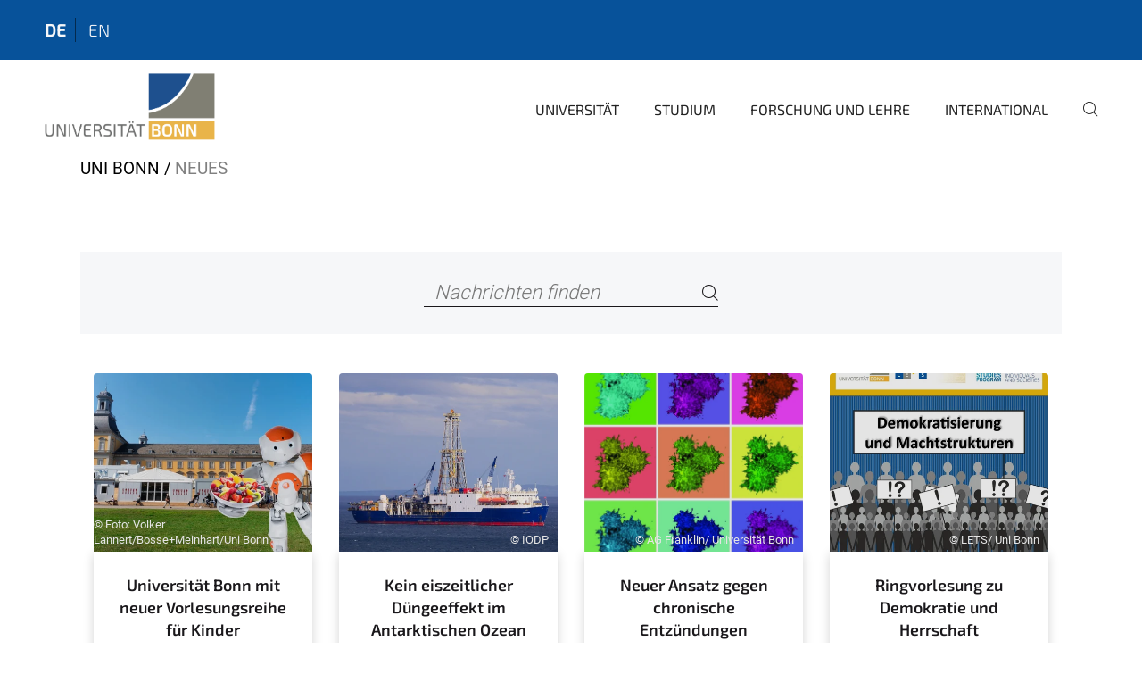

--- FILE ---
content_type: text/html;charset=utf-8
request_url: https://www.uni-bonn.de/de/neues?b_start:int=1463&set_language=de
body_size: 9632
content:
<!DOCTYPE html>
<html xmlns="http://www.w3.org/1999/xhtml" lang="de" xml:lang="de">
<head><meta http-equiv="Content-Type" content="text/html; charset=UTF-8" /><link rel="alternate" hreflang="de" href="https://www.uni-bonn.de/de/neues" /><link rel="alternate" hreflang="en" href="https://www.uni-bonn.de/en/news" /><link data-head-resource="1" rel="stylesheet" href="/++theme++barceloneta/css/barceloneta.min.css" /><link data-head-resource="1" rel="stylesheet" type="text/css" href="/++theme++unibonn.theme/css/style.css?tag=21-01-2026_12-19-03" /><link href="https://www.uni-bonn.de/de/neues/RSS" rel="alternate" title="Neues - b'RSS 1.0'" type="application/rss+xml" /><link href="https://www.uni-bonn.de/de/neues/rss.xml" rel="alternate" title="Neues - b'RSS 2.0'" type="application/rss+xml" /><link href="https://www.uni-bonn.de/de/neues/atom.xml" rel="alternate" title="Neues - b'Atom'" type="application/rss+xml" /><link rel="canonical" href="https://www.uni-bonn.de/de/neues" /><link rel="preload icon" type="image/vnd.microsoft.icon" href="https://www.uni-bonn.de/de/favicon.ico" /><link rel="mask-icon" href="https://www.uni-bonn.de/de/favicon.ico" /><link href="https://www.uni-bonn.de/de/@@search" rel="search" title="Website durchsuchen" /><link data-bundle="easyform" href="https://www.uni-bonn.de/++webresource++b6e63fde-4269-5984-a67a-480840700e9a/++resource++easyform.css" media="all" rel="stylesheet" type="text/css" /><link data-bundle="multilingual" href="https://www.uni-bonn.de/++webresource++f30a16e6-dac4-5f5f-a036-b24364abdfc8/++resource++plone.app.multilingual.stylesheet/multilingual.css" media="all" rel="stylesheet" type="text/css" /><link data-bundle="plone-fullscreen" href="https://www.uni-bonn.de/++webresource++ac83a459-aa2c-5a45-80a9-9d3e95ae0847/++plone++static/plone-fullscreen/fullscreen.css" media="all" rel="stylesheet" type="text/css" /><script async="True" data-bundle="plone-fullscreen" integrity="sha384-yAbXscL0aoE/0AkFhaGNz6d74lDy9Cz7PXfkWNqRnFm0/ewX0uoBBoyPBU5qW7Nr" src="https://www.uni-bonn.de/++webresource++6aa4c841-faf5-51e8-8109-90bd97e7aa07/++plone++static/plone-fullscreen/fullscreen.js"></script><script data-bundle="plone" integrity="sha384-6Wh7fW8sei4bJMY3a6PIfr5jae6gj9dIadjpiDZBJsr9pJ5gW0bsg0IzoolcL3H0" src="https://www.uni-bonn.de/++webresource++cff93eba-89cf-5661-8beb-464cc1d0cbc7/++plone++static/bundle-plone/bundle.min.js"></script><script type="text/javascript">
var _paq = window._paq || [];
/* tracker methods like "setCustomDimension" should be called before "trackPageView" */
_paq.push(['trackPageView']);
_paq.push(['enableLinkTracking']);
(function() {
var u="https://webstat.hrz.uni-bonn.de/";
_paq.push(['setTrackerUrl', u+'matomo.php']);
_paq.push(['setSiteId', '2']);
var d=document, g=d.createElement('script'), s=d.getElementsByTagName('script')[0];
g.type='text/javascript'; g.async=true; g.defer=true; g.src=u+'matomo.js'; s.parentNode.insertBefore(g,s);
})();
</script><script data-head-resource="1" src="/++theme++unibonn.theme/js/libs.js?tag=21-01-2026_12-19-32"></script><script data-head-resource="1" src="/++theme++unibonn.theme/js/script.js?tag=21-01-2026_12-19-32"></script>
  <meta charset="utf-8"><meta charset="utf-8" /><meta name="twitter:card" content="summary" /><meta property="og:site_name" content="Universität Bonn" /><meta property="og:title" content="Neues" /><meta property="og:type" content="website" /><meta property="og:description" content="Pressemitteilungen der Universität Bonn" /><meta property="og:url" content="https://www.uni-bonn.de/de/neues" /><meta property="og:image" content="https://www.uni-bonn.de/++resource++plone-logo.svg" /><meta property="og:image:type" content="image/svg+xml" /><meta name="description" content="Pressemitteilungen der Universität Bonn" /><meta name="viewport" content="width=device-width, initial-scale=1.0" /><meta name="generator" content="Plone - https://plone.org/" /></meta>
  <meta http-equiv="X-UA-Compatible" content="IE=edge"><meta charset="utf-8" /><meta name="twitter:card" content="summary" /><meta property="og:site_name" content="Universität Bonn" /><meta property="og:title" content="Neues" /><meta property="og:type" content="website" /><meta property="og:description" content="Pressemitteilungen der Universität Bonn" /><meta property="og:url" content="https://www.uni-bonn.de/de/neues" /><meta property="og:image" content="https://www.uni-bonn.de/++resource++plone-logo.svg" /><meta property="og:image:type" content="image/svg+xml" /><meta name="description" content="Pressemitteilungen der Universität Bonn" /><meta name="viewport" content="width=device-width, initial-scale=1.0" /><meta name="generator" content="Plone - https://plone.org/" /></meta>
  <meta name="viewport" content="width=device-width, initial-scale=1"><meta charset="utf-8" /><meta name="twitter:card" content="summary" /><meta property="og:site_name" content="Universität Bonn" /><meta property="og:title" content="Neues" /><meta property="og:type" content="website" /><meta property="og:description" content="Pressemitteilungen der Universität Bonn" /><meta property="og:url" content="https://www.uni-bonn.de/de/neues" /><meta property="og:image" content="https://www.uni-bonn.de/++resource++plone-logo.svg" /><meta property="og:image:type" content="image/svg+xml" /><meta name="description" content="Pressemitteilungen der Universität Bonn" /><meta name="viewport" content="width=device-width, initial-scale=1.0" /><meta name="generator" content="Plone - https://plone.org/" /></meta>
  <title>Neues — Universität Bonn</title>
</head>
<body id="visual-portal-wrapper" class="col-content frontend icons-on navigation-theme-navigation_default portaltype-folder section-neues site-de template-news_overview thumbs-on userrole-anonymous viewpermission-view" dir="ltr" data-base-url="https://www.uni-bonn.de/de/neues" data-view-url="https://www.uni-bonn.de/de/neues" data-portal-url="https://www.uni-bonn.de" data-i18ncatalogurl="https://www.uni-bonn.de/plonejsi18n" data-lazy_loading_image_scales="[{&quot;id&quot;: &quot;large&quot;, &quot;value&quot;: 768}, {&quot;id&quot;: &quot;preview&quot;, &quot;value&quot;: 500}, {&quot;id&quot;: &quot;mini&quot;, &quot;value&quot;: 200}, {&quot;id&quot;: &quot;thumb&quot;, &quot;value&quot;: 128}, {&quot;id&quot;: &quot;tile&quot;, &quot;value&quot;: 64}, {&quot;id&quot;: &quot;icon&quot;, &quot;value&quot;: 32}, {&quot;id&quot;: &quot;listing&quot;, &quot;value&quot;: 16}]" data-pat-pickadate="{&quot;date&quot;: {&quot;selectYears&quot;: 200}, &quot;time&quot;: {&quot;interval&quot;: 5 } }" data-pat-plone-modal="{&quot;actionOptions&quot;: {&quot;displayInModal&quot;: false}}"><div class="outer-wrapper">
    <div class="inner-wrapper">

      <div id="fontfamilies">
  <style>@font-face{font-family:'uni-bonn';src: url('https://www.uni-bonn.de/font-families/unibonn-fonts/view/++widget++form.widgets.file_eot/@@download');src: url('https://www.uni-bonn.de/font-families/unibonn-fonts/view/++widget++form.widgets.file_eot/@@download') format('embedded-opentype'),url('https://www.uni-bonn.de/font-families/unibonn-fonts/view/++widget++form.widgets.file_svg/@@download') format('svg'),url('https://www.uni-bonn.de/font-families/unibonn-fonts/view/++widget++form.widgets.file_woff/@@download') format('woff'),url('https://www.uni-bonn.de/font-families/unibonn-fonts/view/++widget++form.widgets.file_ttf/@@download') format('truetype');font-weight:normal;font-style:normal;}.uni-bonn-icon-arrow-down:before{content:"\e900";font-family:uni-bonn}.uni-bonn-icon-arrow-top:before{content:"\e901";font-family:uni-bonn}.uni-bonn-icon-close:before{content:"\e902";font-family:uni-bonn}.uni-bonn-icon-arrow-right:before{content:"\e903";font-family:uni-bonn}.uni-bonn-icon-arrow-left:before{content:"\e904";font-family:uni-bonn}.uni-bonn-icon-external:before{content:"\e905";font-family:uni-bonn}.uni-bonn-icon-search:before{content:"\e906";font-family:uni-bonn}.uni-bonn-icon-whatsapp-outline:before{content:"\e907";font-family:uni-bonn}.uni-bonn-icon-whatsapp:before{content:"\e908";font-family:uni-bonn}.uni-bonn-icon-youtube:before{content:"\e909";font-family:uni-bonn}.uni-bonn-icon-youtube-outline:before{content:"\e90a";font-family:uni-bonn}.uni-bonn-icon-instagram:before{content:"\e90b";font-family:uni-bonn}.uni-bonn-icon-instagram-outline:before{content:"\e90c";font-family:uni-bonn}.uni-bonn-icon-linkedin:before{content:"\e90d";font-family:uni-bonn}.uni-bonn-icon-linkedin-outline:before{content:"\e90e";font-family:uni-bonn}.uni-bonn-icon-xing:before{content:"\e90f";font-family:uni-bonn}.uni-bonn-icon-xing-outline:before{content:"\e910";font-family:uni-bonn}.uni-bonn-icon-twitter:before{content:"\e911";font-family:uni-bonn}.uni-bonn-icon-twitter-outline:before{content:"\e912";font-family:uni-bonn}.uni-bonn-icon-facebook:before{content:"\e913";font-family:uni-bonn}.uni-bonn-icon-facebook-outline:before{content:"\e914";font-family:uni-bonn}.uni-bonn-icon-navigation:before{content:"\e915";font-family:uni-bonn}.uni-bonn-icon-phone-book:before{content:"\e917";font-family:uni-bonn}.uni-bonn-icon-information:before{content:"\e918";font-family:uni-bonn}.uni-bonn-icon-checkbox:before{content:"\e919";font-family:uni-bonn}.uni-bonn-icon-filter-kachel:before{content:"\e91a";font-family:uni-bonn}.uni-bonn-icon-filter:before{content:"\e91b";font-family:uni-bonn}.uni-bonn-icon-filter-liste:before{content:"\e91c";font-family:uni-bonn}.uni-bonn-icon-delete:before{content:"\e91d";font-family:uni-bonn}.uni-bonn-icon-filter-liste-inaktiv:before{content:"\e91e";font-family:uni-bonn}.uni-bonn-icon-cheackbox-aktiv:before{content:"\e91f";font-family:uni-bonn}.uni-bonn-icon-filter-kachel-aktiv:before{content:"\e920";font-family:uni-bonn}.uni-bonn-icon-event:before{content:"\e921";font-family:uni-bonn}.uni-bonn-icon-video:before{content:"\e922";font-family:uni-bonn}.uni-bonn-icon-phone:before{content:"\e923";font-family:uni-bonn}.uni-bonn-icon-fax:before{content:"\e924";font-family:uni-bonn}.uni-bonn-icon-link:before{content:"\e925";font-family:uni-bonn}.uni-bonn-icon-download:before{content:"\e926";font-family:uni-bonn}.uni-bonn-icon-print:before{content:"\e927";font-family:uni-bonn}.uni-bonn-icon-x:before{content:"\e928";font-family:uni-bonn}.uni-bonn-icon-x-outline:before{content:"\e929";font-family:uni-bonn}.uni-bonn-icon-bluesky:before{content:"\e92a";font-family:uni-bonn}.uni-bonn-icon-bluesky-outline:before{content:"\e92b";font-family:uni-bonn}.uni-bonn-icon-location-1:before{content:"\e916";font-family:uni-bonn}.uni-bonn-icon-mastodon:before{content:"\e92c";font-family:uni-bonn}.uni-bonn-icon-mastodon-outline:before{content:"\e92d";font-family:uni-bonn}
@font-face{font-family:'Uni-Bonn-official';src: url('https://www.uni-bonn.de/font-families/uni-bonn-official/view/++widget++form.widgets.file_eot/@@download');src: url('https://www.uni-bonn.de/font-families/uni-bonn-official/view/++widget++form.widgets.file_eot/@@download') format('embedded-opentype'),url('https://www.uni-bonn.de/font-families/uni-bonn-official/view/++widget++form.widgets.file_svg/@@download') format('svg'),url('https://www.uni-bonn.de/font-families/uni-bonn-official/view/++widget++form.widgets.file_woff/@@download') format('woff'),url('https://www.uni-bonn.de/font-families/uni-bonn-official/view/++widget++form.widgets.file_ttf/@@download') format('truetype');font-weight:normal;font-style:normal;}.Uni-Bonn-official-icon-fakten-zahlen:before{content:"\e900";font-family:Uni-Bonn-official}.Uni-Bonn-official-icon-forschung:before{content:"\e901";font-family:Uni-Bonn-official}.Uni-Bonn-official-icon-informationen:before{content:"\e902";font-family:Uni-Bonn-official}.Uni-Bonn-official-icon-orientierung:before{content:"\e903";font-family:Uni-Bonn-official}.Uni-Bonn-official-icon-transfer:before{content:"\e904";font-family:Uni-Bonn-official}.Uni-Bonn-official-icon-promotion:before{content:"\e905";font-family:Uni-Bonn-official}.Uni-Bonn-official-icon-hochschulsport:before{content:"\e906";font-family:Uni-Bonn-official}.Uni-Bonn-official-icon-it:before{content:"\e907";font-family:Uni-Bonn-official}.Uni-Bonn-official-icon-argelander:before{content:"\e908";font-family:Uni-Bonn-official}.Uni-Bonn-official-icon-diversity:before{content:"\e909";font-family:Uni-Bonn-official}.Uni-Bonn-official-icon-sprache:before{content:"\e90a";font-family:Uni-Bonn-official}.Uni-Bonn-official-icon-qualitaetssicherung:before{content:"\e910";font-family:Uni-Bonn-official}.Uni-Bonn-official-icon-lernplattform:before{content:"\e911";font-family:Uni-Bonn-official}.Uni-Bonn-official-icon-alumni:before{content:"\e912";font-family:Uni-Bonn-official}.Uni-Bonn-official-icon-veranstaltung:before{content:"\e90b";font-family:Uni-Bonn-official}.Uni-Bonn-official-icon-studieren:before{content:"\e90c";font-family:Uni-Bonn-official}.Uni-Bonn-official-icon-ranking:before{content:"\e90d";font-family:Uni-Bonn-official}.Uni-Bonn-official-icon-beratung:before{content:"\e90e";font-family:Uni-Bonn-official}.Uni-Bonn-official-icon-foerderung:before{content:"\e90f";font-family:Uni-Bonn-official}.Uni-Bonn-official-icon-postdocs:before{content:"\e913";font-family:Uni-Bonn-official}.Uni-Bonn-official-icon-strategie:before{content:"\e914";font-family:Uni-Bonn-official}.Uni-Bonn-official-icon-lehre:before{content:"\e91c";font-family:Uni-Bonn-official}.Uni-Bonn-official-icon-exellenz:before{content:"\e91d";font-family:Uni-Bonn-official}.Uni-Bonn-official-icon-multiplikatoren:before{content:"\e91e";font-family:Uni-Bonn-official}.Uni-Bonn-official-icon-kontakt:before{content:"\e91f";font-family:Uni-Bonn-official}.Uni-Bonn-official-icon-ort:before{content:"\e920";font-family:Uni-Bonn-official}.Uni-Bonn-official-icon-international:before{content:"\e921";font-family:Uni-Bonn-official}.Uni-Bonn-official-icon-sprechstunde:before{content:"\e922";font-family:Uni-Bonn-official}.Uni-Bonn-official-icon-fortbildung:before{content:"\e923";font-family:Uni-Bonn-official}.Uni-Bonn-official-icon-bibliothek:before{content:"\e924";font-family:Uni-Bonn-official}.Uni-Bonn-official-icon-oeffnungszeiten:before{content:"\e925";font-family:Uni-Bonn-official}.Uni-Bonn-official-icon-auszeichnungen:before{content:"\e926";font-family:Uni-Bonn-official}.Uni-Bonn-official-icon-unie915:before{content:"\e915";font-family:Uni-Bonn-official}.Uni-Bonn-official-icon-unie916:before{content:"\e916";font-family:Uni-Bonn-official}.Uni-Bonn-official-icon-unie917:before{content:"\e917";font-family:Uni-Bonn-official}.Uni-Bonn-official-icon-unie918:before{content:"\e918";font-family:Uni-Bonn-official}.Uni-Bonn-official-icon-unie919:before{content:"\e919";font-family:Uni-Bonn-official}.Uni-Bonn-official-icon-unie91a:before{content:"\e91a";font-family:Uni-Bonn-official}.Uni-Bonn-official-icon-unie91b:before{content:"\e91b";font-family:Uni-Bonn-official}.Uni-Bonn-official-icon-transfer-puzzle:before{content:"\e927";font-family:Uni-Bonn-official}.Uni-Bonn-official-icon-transfer-arrow:before{content:"\e928";font-family:Uni-Bonn-official}
@font-face{font-family:'testfont';src: url('https://www.uni-bonn.de/font-families/default-fonts/view/++widget++form.widgets.file_eot/@@download');src: url('https://www.uni-bonn.de/font-families/default-fonts/view/++widget++form.widgets.file_eot/@@download') format('embedded-opentype'),url('https://www.uni-bonn.de/font-families/default-fonts/view/++widget++form.widgets.file_svg/@@download') format('svg'),url('https://www.uni-bonn.de/font-families/default-fonts/view/++widget++form.widgets.file_woff/@@download') format('woff'),url('https://www.uni-bonn.de/font-families/default-fonts/view/++widget++form.widgets.file_ttf/@@download') format('truetype');font-weight:normal;font-style:normal;}.testfont-icon-home:before{content:"\e902";font-family:testfont}.testfont-icon-pencil:before{content:"\e905";font-family:testfont}.testfont-icon-music:before{content:"\e911";font-family:testfont}.testfont-icon-bell:before{content:"\e951";font-family:testfont}
@font-face{font-family:'Uni-Bonn-Kampagne';src: url('https://www.uni-bonn.de/font-families/kampagne/view/++widget++form.widgets.file_eot/@@download');src: url('https://www.uni-bonn.de/font-families/kampagne/view/++widget++form.widgets.file_eot/@@download') format('embedded-opentype'),url('https://www.uni-bonn.de/font-families/kampagne/view/++widget++form.widgets.file_svg/@@download') format('svg'),url('https://www.uni-bonn.de/font-families/kampagne/view/++widget++form.widgets.file_woff/@@download') format('woff'),url('https://www.uni-bonn.de/font-families/kampagne/view/++widget++form.widgets.file_ttf/@@download') format('truetype');font-weight:normal;font-style:normal;}.Uni-Bonn-Kampagne-icon-social-media:before{content:"\e900";font-family:Uni-Bonn-Kampagne}.Uni-Bonn-Kampagne-icon-bildergalerie:before{content:"\e901";font-family:Uni-Bonn-Kampagne}.Uni-Bonn-Kampagne-icon-podcast:before{content:"\e902";font-family:Uni-Bonn-Kampagne}.Uni-Bonn-Kampagne-icon-anmeldung:before{content:"\e903";font-family:Uni-Bonn-Kampagne}.Uni-Bonn-Kampagne-icon-presse:before{content:"\e904";font-family:Uni-Bonn-Kampagne}.Uni-Bonn-Kampagne-icon-veranstaltung:before{content:"\e905";font-family:Uni-Bonn-Kampagne}.Uni-Bonn-Kampagne-icon-film:before{content:"\e906";font-family:Uni-Bonn-Kampagne}.Uni-Bonn-Kampagne-icon-landingpage:before{content:"\e907";font-family:Uni-Bonn-Kampagne}.Uni-Bonn-Kampagne-icon-nachhaltigkeit:before{content:"\e908";font-family:Uni-Bonn-Kampagne}
@font-face{font-family:'icomoon';src: url('https://www.uni-bonn.de/font-families/uni-bonn-temp/view/++widget++form.widgets.file_eot/@@download');src: url('https://www.uni-bonn.de/font-families/uni-bonn-temp/view/++widget++form.widgets.file_eot/@@download') format('embedded-opentype'),url('https://www.uni-bonn.de/font-families/uni-bonn-temp/view/++widget++form.widgets.file_svg/@@download') format('svg'),url('https://www.uni-bonn.de/font-families/uni-bonn-temp/view/++widget++form.widgets.file_woff/@@download') format('woff'),url('https://www.uni-bonn.de/font-families/uni-bonn-temp/view/++widget++form.widgets.file_ttf/@@download') format('truetype');font-weight:normal;font-style:normal;}.icomoon-icon-icon_transfer_puzzle:before{content:"\e900";font-family:icomoon}.icomoon-icon-icon_transfer-arrow:before{content:"\e901";font-family:icomoon}</style>
</div>
      

      <div id="unibonn-topbar" class="unibonn-main-topbar ">
    <div class="container">
        <div class="row">
            <div class="col-md-9" id="topbar-left-wrapper">
                
                <div id="language-selector">
                    
  <ul class="languageselector">
    
      <li class="currentLanguage  language-de">
        <a href="https://www.uni-bonn.de/@@multilingual-selector/26d0d869b4f140a1a41726b09fb5df6c/de?b_start:int=1463&amp;set_language=de" title="Deutsch">
          
          de
        </a>
      </li>
    
      <li class=" language-en">
        <a href="https://www.uni-bonn.de/@@multilingual-selector/26d0d869b4f140a1a41726b09fb5df6c/en?b_start:int=1463&amp;set_language=en" title="English">
          
          en
        </a>
      </li>
    
  </ul>


                </div>
            </div>
            <div class="col-md-3" id="topbar-right-wrapper">
                
  

            </div>
        </div>
    </div>
</div>

      <header id="company-header" class="unibonn">

    <div class="header-template-0 header-image-size-1">
      <div class="container">
        <div id="company-topbar" class="container ">
          
  <div id="company-logo">
    
      <a class="portal-logo logo_desktop" href="https://www.uni-bonn.de/de" title="Universität Bonn">
        <img alt="Universität Bonn" title="Universität Bonn" src="https://www.uni-bonn.de/de/++theme++unibonn.theme/images/logos/logo_desktop.svg" />
      </a>
    
      <a class="portal-logo logo_mobile" href="https://www.uni-bonn.de/de" title="Universität Bonn">
        <img alt="Universität Bonn" title="Universität Bonn" src="https://www.uni-bonn.de/de/++theme++unibonn.theme/images/logos/logo_mobile.svg" />
      </a>
    
      <a class="portal-logo logo_mobile_navigation" href="https://www.uni-bonn.de/de" title="Universität Bonn">
        <img alt="Universität Bonn" title="Universität Bonn" src="https://www.uni-bonn.de/de/++theme++unibonn.theme/images/logos/logo_mobile_navigation.svg" />
      </a>
    
  </div>

          
  <div class="language-selector-container">
    <div class="language-selector">
      
        <div>
          <span class="text">de</span>
          <span class="icon interaktiv-icon-basetilestheme-arrow-top"></span>
        </div>
      
        
      
      <ul class="lang-dropdown">
        <li class="selected">
          <a href="https://www.uni-bonn.de/@@multilingual-selector/26d0d869b4f140a1a41726b09fb5df6c/de?b_start:int=1463&amp;set_language=de">de</a>
        </li>
        <li class="">
          <a href="https://www.uni-bonn.de/@@multilingual-selector/26d0d869b4f140a1a41726b09fb5df6c/en?b_start:int=1463&amp;set_language=en">en</a>
        </li>
      </ul>
    </div>
  </div>

          <div id="navigation-overlay"></div>
          

  <div class="sidenavigation-links">
    <button id="toggle-navigation" class="sidenavigation-link" aria-label="Toggle Navigation">
      <i class="icon-unibonn-navigation"></i>
    </button>
    
  </div>

  
    <div id="company-navigation-main" class="desktop">
      <nav class="main-navigation">
        
  <ul class="main-navigation-sections">
    
      <li class="section-0 has-subsections">
        <a class="has-subsections" href="https://www.uni-bonn.de/de/universitaet" data-uid="e9f66c8cdf7a40e2a0fde42297e46636">
          Universität
        </a>
      </li>
    
      <li class="section-0 has-subsections">
        <a class="has-subsections" href="https://www.uni-bonn.de/de/studium" data-uid="8096b942dbec4a30a7b97d238572e344">
          Studium
        </a>
      </li>
    
      <li class="section-0 has-subsections">
        <a class="has-subsections" href="https://www.uni-bonn.de/de/forschung-lehre" data-uid="b0c505a92ca6473ab6be02caeca6e865">
          Forschung und Lehre
        </a>
      </li>
    
      <li class="section-0 has-subsections">
        <a class="has-subsections" href="https://www.uni-bonn.de/de/international" data-uid="54eeef7717a04584ad85b2f1dd38605a">
          International
        </a>
      </li>
    
    
        <li class="search">
          <a href="https://www.uni-bonn.de/de/search" title="suchen">
            <i class="icon-unibonn icon-unibonn-search"></i>
          </a>
        </li>
    
  </ul>

      </nav>
    </div>

    <div id="company-navigation" class="menu">
      <button class="close-navigation-menu close-desktop-navigation" aria-label="schließen">
        <i class="icon-unibonn-close"></i>
      </button>

      <div id="navigation-menu-header">
        
          <a class="portal-logo logo_mobile_menu" href="https://www.uni-bonn.de/de" title="Universität Bonn">
            <img alt="Universität Bonn" title="Universität Bonn" src="https://www.uni-bonn.de/de/++theme++unibonn.theme/images/logos/logo_mobile_navigation.svg" />
          </a>
        

        <ul class="navigation-menu-header-actions">
          
            <li>
              <a class="open-search" href="https://www.uni-bonn.de/de/search" title="suchen">
                <i class="icon-unibonn icon-unibonn-search"></i>
              </a>
            </li>
          
          <li>
            <a class="close-navigation-menu" id="close-navigation" title="schließen">
              <i class="icon-unibonn-navigation"></i>
            </a>
          </li>
        </ul>
      </div>

      <div class="searchbar">
        <form action="https://www.uni-bonn.de/de/search">
          <button class="start-search" aria-label="Start Search"><i class="left icon-unibonn icon-unibonn-search"></i>
          </button>
          <input class="search-input" type="text" name="SearchableText" aria-label="Search" />
          <button class="clear-search" aria-label="Clear Search"><i class="icon-unibonn icon-unibonn-close"></i>
          </button>
        </form>
      </div>

      <nav class="main-navigation">
        <div class="navigation-level">
          <div class="spinner" style="display: block"></div>
        </div>
      </nav>

    </div>
  

        </div>
      </div>
      
  

    </div>

  </header>

      <div id="anchors"></div>

      <div id="company-content" class="container-fluid main-content-wrapper">
        <div class="row status-message-row set-max-width">
          <aside id="global_statusmessage" class="container">
      

      <div>
      </div>
    </aside>
        </div>
        <nav class="breadcrumbs">
  <span id="breadcrumbs-you-are-here" class="hiddenStructure">You are here:</span>

  <ol aria-labelledby="breadcrumbs-you-are-here">
    <li id="breadcrumbs-home">
      <a href="https://www.uni-bonn.de/de">Uni Bonn</a>
    </li>
    <li id="breadcrumbs-1">
      
        
        <span id="breadcrumbs-current">Neues</span>
      
    </li>
  </ol>
</nav>
        <main id="main-container" class="row">
          <div id="column1-container"></div>
          <div class="col-xs-12 col-sm-12">
              <article id="content">

            

              <header>

                <div id="viewlet-above-content-title">
</div>

                
  


                <div id="viewlet-below-content-title">
</div>

                
  


                <div id="viewlet-below-content-description"></div>

              </header>

              <div id="viewlet-above-content-body"></div>

              <div id="content-core">
                
  

    <form id="news-search" action="https://www.uni-bonn.de/de/neues" method="GET" name="search-news">

      <div class="search-bar">
        <div class="searchbox">
          <input type="text" name="SearchableText" placeholder="Nachrichten finden" aria-label="Nachrichten finden" />
          <button class="icon-unibonn-search btn btn-link" aria-label="Search" name="submit" type="submit"></button>
        </div>
      </div>

      <input type="hidden" name="_authenticator" value="7fde3ebb5a74c9d9d926e8f863c8da8f62f8c970" />

    <div id="formfield-form-wigdet-unibonn-user-id" class="mb-3 field fieldname-form.wigdet.unibonn-user-id wigdet-mode-input empty" data-fieldname="form.wigdet.unibonn-user-id">
                      <label class="form-label" for="formfield-form-wigdet-unibonn-user-id">
                        UniID
                        <span class="required-field" title="Erforderlich"></span>
                      </label>
                      <input class="form-control text-wigdet required-field protectedemail-field" id="form-wigdet-uni-email" name="form.wigdet.uni-email" type="text" value="" placeholder="+49 69 1234 4678" />
                      <em class="invalid-feedback">Bitte füllen Sie dieses Feld mit dem im Platzhalter angegebenen Beispielformat aus.</em>
                      <div class="form-text">Die Telefonnummer wird gemäß der DSGVO verarbeitet.</div>
                    </div>
                <div style="display: none"><input name="tigger" type="text" value="" /></div></form>

    
      <div class="news-items">
        

          

          
            <div class="col-md-3 news_item">
              
  <div class="image-wrapper">
    <a href="https://www.uni-bonn.de/de/neues/078-2022" title="Universität Bonn mit neuer Vorlesungsreihe für Kinder">
      <div class="img lazy-load-scaled-image" style=" background-position: 50.0000% 50.0000%" data-loader="customLoaderBackgroundImage" data-base_url="https://www.uni-bonn.de/de/neues/078-2022/Wissenschaft-zum-Nachtisch_Junge-Uni-Bonn.jpg/@@images/image/preview" data-image_dimensions="{'width': 2700, 'height': 1800}">
        <div class="overlay"></div>
        <div class="copyright-container">
          <span class="copyright">© Foto: Volker Lannert/Bosse+Meinhart/Uni Bonn</span>
        </div>
      </div>
    </a>
    
  </div>
  <div class="news-content">
    <a class="title" href="https://www.uni-bonn.de/de/neues/078-2022">Universität Bonn mit neuer Vorlesungsreihe für Kinder</a>
    <div class="description">
      <div>Für Schülerinnen und Schüler, die Lust haben, Uni-Luft zu schnuppern und Forschende live zu erleben, hat sich die Universität Bonn etwas Neues einfallen lassen: Die dreiteilige Reihe „Wissenschaft zum Nachtisch“ bietet Kindern zwischen 8 und 13 Jahren die Gelegenheit, sich in kindgerecht aufbereiteten Vorlesungen für die Welt der Wissenschaft zu begeistern. Die Vorlesungen sind kostenfrei und finden im Mensazelt am Hauptgebäude statt.</div>
      <div class="description-fade"></div>
    </div>
    <div class="news-footer">
      <span class="news-date">20.04.2022</span>
      <a class="link-to-content" href="https://www.uni-bonn.de/de/neues/078-2022" title="Universität Bonn mit neuer Vorlesungsreihe für Kinder">
        <i class="icon-unibonn icon-unibonn-arrow-right"></i>
      </a>
    </div>
  </div>

            </div>
          

        

          

          
            <div class="col-md-3 news_item">
              
  <div class="image-wrapper">
    <a href="https://www.uni-bonn.de/de/neues/074-2022" title="Kein eiszeitlicher Düngeeffekt im Antarktischen Ozean">
      <div class="img lazy-load-scaled-image" style=" background-position: 50.0000% 50.0000%" data-loader="customLoaderBackgroundImage" data-base_url="https://www.uni-bonn.de/de/neues/074-2022/2019_03_3154_Punta_Arenas_Chile.jpg/@@images/image/preview" data-image_dimensions="{'width': 1600, 'height': 1202}">
        <div class="overlay"></div>
        <div class="copyright-container">
          <span class="copyright">© IODP</span>
        </div>
      </div>
    </a>
    
  </div>
  <div class="news-content">
    <a class="title" href="https://www.uni-bonn.de/de/neues/074-2022">Kein eiszeitlicher Düngeeffekt im Antarktischen Ozean</a>
    <div class="description">
      <div>Kann eisenhaltiger Staub den Ozean düngen, dort das Algenwachstum anregen und dadurch das Kohlendioxid in der Atmosphäre wegfangen? Ob diese hypothetische Treibhausgasbremse in Eiszeiten wirkte, hat ein internationales Forschungsteam unter Leitung der Universität Bonn anhand von Tiefsee-Sedimentkernen aus der Scotia-See untersucht. Obwohl der Staubeintrag in Eiszeiten hoch war, ließen sich keine Belege für einen Düngungseffekt im antarktischen Ozean finden. Vielmehr war die Produktion etwa von Algen und damit die Kohlendioxid-Festlegung lediglich in Warmzeiten hoch, wenn der Staubeintrag gering war. Die Studie ist nun in “Nature Communications” erschienen.</div>
      <div class="description-fade"></div>
    </div>
    <div class="news-footer">
      <span class="news-date">19.04.2022</span>
      <a class="link-to-content" href="https://www.uni-bonn.de/de/neues/074-2022" title="Kein eiszeitlicher Düngeeffekt im Antarktischen Ozean">
        <i class="icon-unibonn icon-unibonn-arrow-right"></i>
      </a>
    </div>
  </div>

            </div>
          

        

          

          
            <div class="col-md-3 news_item">
              
  <div class="image-wrapper">
    <a href="https://www.uni-bonn.de/de/neues/075-2022" title="Neuer Ansatz gegen chronische Entzündungen">
      <div class="img lazy-load-scaled-image" style=" background-position: 50.0000% 50.0000%" data-loader="customLoaderBackgroundImage" data-base_url="https://www.uni-bonn.de/de/neues/075-2022/Cover-1.jpg/@@images/image/preview" data-image_dimensions="{'width': 2352, 'height': 2360}">
        <div class="overlay"></div>
        <div class="copyright-container">
          <span class="copyright">© AG Franklin/ Universität Bonn</span>
        </div>
      </div>
    </a>
    
  </div>
  <div class="news-content">
    <a class="title" href="https://www.uni-bonn.de/de/neues/075-2022">Neuer Ansatz gegen chronische Entzündungen</a>
    <div class="description">
      <div>Forschenden der Universitäten Bonn und Sao Paulo ist es in Mäusen gelungen, chronische Entzündungen einzudämmen. Sie nutzten dazu maßgeschneiderte „Mini-Antikörper“. Mit diesen Nanobodies gelang es ihnen, Molekülkomplexe im Gewebe aufzulösen, die normalerweise das Immunsystem aktivieren. Möglicherweise könnten die hergestellten Nanobodies in Zukunft ungewollte Entzündungsreaktionen bremsen, die Krankheiten wie Arthritis oder Neurodegeneration verursachen. Die Studie erscheint in der Fachzeitschrift EMBO Molecular Medicine.</div>
      <div class="description-fade"></div>
    </div>
    <div class="news-footer">
      <span class="news-date">19.04.2022</span>
      <a class="link-to-content" href="https://www.uni-bonn.de/de/neues/075-2022" title="Neuer Ansatz gegen chronische Entzündungen">
        <i class="icon-unibonn icon-unibonn-arrow-right"></i>
      </a>
    </div>
  </div>

            </div>
          

        

          

          
            <div class="col-md-3 news_item">
              
  <div class="image-wrapper">
    <a href="https://www.uni-bonn.de/de/neues/073-2022" title="Ringvorlesung zu Demokratie und Herrschaft">
      <div class="img lazy-load-scaled-image" style=" background-position: 50.0000% 50.0000%" data-loader="customLoaderBackgroundImage" data-base_url="https://www.uni-bonn.de/de/neues/073-2022/plakat_ringvorlesung.jpg/@@images/image/preview" data-image_dimensions="{'width': 1748, 'height': 1837}">
        <div class="overlay"></div>
        <div class="copyright-container">
          <span class="copyright">© LETS/ Uni Bonn</span>
        </div>
      </div>
    </a>
    
  </div>
  <div class="news-content">
    <a class="title" href="https://www.uni-bonn.de/de/neues/073-2022">Ringvorlesung zu Demokratie und Herrschaft</a>
    <div class="description">
      <div>Spätestens seit den 1960er-Jahren haben liberale Werte einen zentralen Stellenwert im gesellschaftlichen Selbstverständnis demokratischer Staaten erlangt. Diese Entwicklung scheint jedoch häufig begleitet von neuen, oft verdeckten Machthierarchien. In einer neuen Ringvorlesung an der Universität Bonn diskutieren Forschende unterschiedlicher Disziplinen, wie Gesellschaften im 21. Jahrhundert Demokratisierung und Machtstrukturen verhandeln. Die öffentlichen Vorträge finden ab dem 20. April bis zum 13. Juli jeden Mittwoch von 18.15 bis 19.45 Uhr im Hörsaal 8 des Hauptgebäudes statt – teils in deutscher, teils in englischer Sprache. Eingeladen sind alle Interessierten, insbesondere Schülerinnen und Schülerinnen der Oberstufe. Eine Anmeldung ist nicht erforderlich.</div>
      <div class="description-fade"></div>
    </div>
    <div class="news-footer">
      <span class="news-date">14.04.2022</span>
      <a class="link-to-content" href="https://www.uni-bonn.de/de/neues/073-2022" title="Ringvorlesung zu Demokratie und Herrschaft">
        <i class="icon-unibonn icon-unibonn-arrow-right"></i>
      </a>
    </div>
  </div>

            </div>
          

        

          

          
            <div class="col-md-3 news_item">
              
  <div class="image-wrapper">
    <a href="https://www.uni-bonn.de/de/neues/die-kirschblueten-kacheln" title="Die Kirschblüten-Kacheln">
      <div class="img lazy-load-scaled-image" style=" background-position: 50.0000% 50.0000%" data-loader="customLoaderBackgroundImage" data-base_url="https://www.uni-bonn.de/de/neues/die-kirschblueten-kacheln/kirschbluete.png/@@images/image/preview" data-image_dimensions="{'width': 1463, 'height': 931}">
        <div class="overlay"></div>
        <div class="copyright-container">
          <span class="copyright">© Peter Rottman, Uni Bonn</span>
        </div>
      </div>
    </a>
    
  </div>
  <div class="news-content">
    <a class="title" href="https://www.uni-bonn.de/de/neues/die-kirschblueten-kacheln">Die Kirschblüten-Kacheln</a>
    <div class="description">
      <div>Passend zum Start des Bonner Kirschblütenfests haben Geodäten der Universität Bonn sich Social Media zunutze gemacht, um zu visualisieren, wo sich die Blütenpracht in Bonn überall versteckt.</div>
      <div class="description-fade"></div>
    </div>
    <div class="news-footer">
      <span class="news-date">12.04.2022</span>
      <a class="link-to-content" href="https://www.uni-bonn.de/de/neues/die-kirschblueten-kacheln" title="Die Kirschblüten-Kacheln">
        <i class="icon-unibonn icon-unibonn-arrow-right"></i>
      </a>
    </div>
  </div>

            </div>
          

        

          

          
            <div class="col-md-3 news_item">
              
  <div class="image-wrapper">
    <a href="https://www.uni-bonn.de/de/neues/072-2022" title="Von Jerusalem nach Hogwarts">
      <div class="img lazy-load-scaled-image" style=" background-position: 50.0000% 50.0000%" data-loader="customLoaderBackgroundImage" data-base_url="https://www.uni-bonn.de/de/neues/072-2022/hofgartenrallye2022.jpg/@@images/image/preview" data-image_dimensions="{'width': 900, 'height': 600}">
        <div class="overlay"></div>
        <div class="copyright-container">
          <span class="copyright">© Volker Lannert / Uni Bonn</span>
        </div>
      </div>
    </a>
    
  </div>
  <div class="news-content">
    <a class="title" href="https://www.uni-bonn.de/de/neues/072-2022">Von Jerusalem nach Hogwarts</a>
    <div class="description">
      <div>Wer zwischen 13 und 17 Jahre alt ist und am Samstag, 07. Mai 2022, ab 10 Uhr in einen Tag voller Herausforderungen, Neuigkeiten und Überraschungen starten will, ist bei der Wissenschaftsrallye rund um den Hofgarten genau richtig. 
</div>
      <div class="description-fade"></div>
    </div>
    <div class="news-footer">
      <span class="news-date">12.04.2022</span>
      <a class="link-to-content" href="https://www.uni-bonn.de/de/neues/072-2022" title="Von Jerusalem nach Hogwarts">
        <i class="icon-unibonn icon-unibonn-arrow-right"></i>
      </a>
    </div>
  </div>

            </div>
          

        

          

          
            <div class="col-md-3 news_item">
              
  <div class="image-wrapper">
    <a href="https://www.uni-bonn.de/de/neues/kontrolle-zwang-und-einschraenkungen-in-der-religion" title="Kontrolle, Zwang und Einschränkungen in der Religion">
      <div class="img lazy-load-scaled-image" style=" background-position: 50.0000% 50.0000%" data-loader="customLoaderBackgroundImage" data-base_url="https://www.uni-bonn.de/de/neues/kontrolle-zwang-und-einschraenkungen-in-der-religion/ringvorlesung-zerg-bcdss-sose-2022.jpg/@@images/image/preview" data-image_dimensions="{'width': 1748, 'height': 1240}">
        <div class="overlay"></div>
        <div class="copyright-container">
          <span class="copyright">© ZERG</span>
        </div>
      </div>
    </a>
    
  </div>
  <div class="news-content">
    <a class="title" href="https://www.uni-bonn.de/de/neues/kontrolle-zwang-und-einschraenkungen-in-der-religion">Kontrolle, Zwang und Einschränkungen in der Religion</a>
    <div class="description">
      <div>Welche Rolle spielt Religion bei der Überwindung von bestehenden und neuen Formen von Abhängigkeiten zwischen Menschen? Diesen und weiteren Fragen geht im Sommersemester der zweite Teil der Ringvorlesung des Zentrums für Religion und Gesellschaft (ZERG) und des Exzellenzclusters Bonn Center for Dependency and Slavery Studies (BCDSS) der Universität Bonn nach. Die Ringvorlesung in englischer Sprache findet ab sofort jeden Dienstag um 18.15 Uhr im Hauptgebäude der Universität statt und wird zusätzlich als Livestream übertragen.</div>
      <div class="description-fade"></div>
    </div>
    <div class="news-footer">
      <span class="news-date">07.04.2022</span>
      <a class="link-to-content" href="https://www.uni-bonn.de/de/neues/kontrolle-zwang-und-einschraenkungen-in-der-religion" title="Kontrolle, Zwang und Einschränkungen in der Religion">
        <i class="icon-unibonn icon-unibonn-arrow-right"></i>
      </a>
    </div>
  </div>

            </div>
          

        

          

          
            <div class="col-md-3 news_item">
              
  <div class="image-wrapper">
    <a href="https://www.uni-bonn.de/de/neues/070-2022" title="Proteine kurbeln das Größenwachstum von Mädchen an">
      <div class="img lazy-load-scaled-image" style=" background-position: 50.0000% 50.0000%" data-loader="customLoaderBackgroundImage" data-base_url="https://www.uni-bonn.de/de/neues/070-2022/groesse-colourbox1712089.jpg/@@images/image/preview" data-image_dimensions="{'width': 1200, 'height': 900}">
        <div class="overlay"></div>
        <div class="copyright-container">
          <span class="copyright">© Foto: COLOURBOX.de</span>
        </div>
      </div>
    </a>
    
  </div>
  <div class="news-content">
    <a class="title" href="https://www.uni-bonn.de/de/neues/070-2022">Proteine kurbeln das Größenwachstum von Mädchen an</a>
    <div class="description">
      <div>Nicht wenige junge Männer wünschen sich einen Zuwachs an Körpergröße. Eine Studie von Ernährungswissenschaftlern der Universität Bonn zeigt aber, dass sie bezüglich ihrer Erwachsenengröße nicht von einer erhöhten Proteinzufuhr profitieren. Dagegen sehen junge Frauen es häufig als problematisch an, wenn ihre Körpergröße 1,80 Meter deutlich überschreitet. Hier kann während des Wachstums eine an die Empfehlungen angepasste Proteinzufuhr sogar eine Minderung um einige Zentimeter bewirken. Die Ergebnisse sind vorab online im „Journal of Clinical Endocrinology and Metabolism“ publiziert. Die finale Version erscheint demnächst.</div>
      <div class="description-fade"></div>
    </div>
    <div class="news-footer">
      <span class="news-date">07.04.2022</span>
      <a class="link-to-content" href="https://www.uni-bonn.de/de/neues/070-2022" title="Proteine kurbeln das Größenwachstum von Mädchen an">
        <i class="icon-unibonn icon-unibonn-arrow-right"></i>
      </a>
    </div>
  </div>

            </div>
          

        
      </div>
    

    <div class="col-md-12">
      

      <!-- Navigation -->


  <nav class="d-flex justify-content-center">

    <ul class="pagination">

      
      <li class="page-item previous">
        <a class="page-link" href="https://www.uni-bonn.de/de/neues?b_start:int=1448&amp;set_language=de">
          <span aria-hidden="true">&lt;</span>
          <span class="label">8 frühere Inhalte</span>
        </a>
      </li>

      
      <li class="first page-item">
        <a class="page-link" href="https://www.uni-bonn.de/de/neues?b_start:int=0&amp;set_language=de">1</a>
      </li>

      
      <li class="page-item disabled">
        <span class="page-link">...</span>
      </li>

      
      <li class="page-item">
        <a class="page-link" href="https://www.uni-bonn.de/de/neues?b_start:int=1432&amp;set_language=de">180</a>
      </li>
      <li class="page-item">
        <a class="page-link" href="https://www.uni-bonn.de/de/neues?b_start:int=1440&amp;set_language=de">181</a>
      </li>
      <li class="page-item">
        <a class="page-link" href="https://www.uni-bonn.de/de/neues?b_start:int=1448&amp;set_language=de">182</a>
      </li>

      
      <li class="page-item active" aria-current="page">
        <span class="page-link">183</span>
        <span class="sr-only">(aktuell)</span>
      </li>

      
      <li class="page-item">
        <a class="page-link" href="https://www.uni-bonn.de/de/neues?b_start:int=1464&amp;set_language=de">184</a>
      </li>
      <li class="page-item">
        <a class="page-link" href="https://www.uni-bonn.de/de/neues?b_start:int=1472&amp;set_language=de">185</a>
      </li>
      <li class="page-item">
        <a class="page-link" href="https://www.uni-bonn.de/de/neues?b_start:int=1480&amp;set_language=de">186</a>
      </li>

      
      <li class="page-item disabled">
        <span class="page-link">...</span>
      </li>

      
      <li class="page-item last">
        <a class="page-link" href="https://www.uni-bonn.de/de/neues?b_start:int=2392&amp;set_language=de">300</a>
      </li>

      
      <li class="page-item next">
        <a class="page-link" href="https://www.uni-bonn.de/de/neues?b_start:int=1464&amp;set_language=de">
          <span class="label">Die nächsten 8 Inhalte</span>
          <span aria-hidden="true">&gt;</span>
        </a>
      </li>
    </ul>

  </nav>




    
    </div>

  

              </div>

              <div id="viewlet-below-content-body">


</div>

            
            <footer>
              <div id="viewlet-below-content"><div id="unibonn-scripts"><script type="application/ld+json">
  {
    "@context": "https://schema.org",
    "@type": "WebSite",
    "name": "Universität Bonn",
    "alternateName": ["University of Bonn", "Uni Bonn"],
    "url": "https://www.uni-bonn.de/"
  }
</script></div>
</div>
            </footer>
          </article>
          </div>
          <div id="column2-container"></div>
        </main>
      </div>

      <div id="spinner">
        <div class="spinner-box">
          Wird geladen
        </div>
        <div class="loader">
          <span></span>
          <span></span>
          <span></span>
          <span></span>
        </div>
      </div>
      

      <footer id="company-footer" class="unibonn">
        
        <div id="viewlet-footer-category-links">
  <div class="container">
    <label>Schnellzugriff</label>

    <div class="wrapper">
      <dl>
        <dt>
          <i class="d-inline-block d-lg-none "></i>
          <span>Orientieren</span>
        </dt>
        <dd>
          <a href="https://www.uni-bonn.de/de/universitaet/organisation/universitaetsverwaltung/dezernat-6-internationales/dezernat-internationales">International Office</a>
        </dd>
        <dd>
          <a href="https://www.uni-bonn.de/de/universitaet/unileben/infopunkt-und-unishop">Infopunkt</a>
        </dd>
        <dd>
          <a href="https://www.uni-bonn.de/de/universitaet/ueber-die-uni/standorte/standorte">Standorte</a>
        </dd>
        <dd>
          <a href="https://www.uni-bonn.de/de/universitaet/presse-kommunikation">Presse</a>
        </dd>
        <dd>
          <a href="https://www.uni-bonn.de/de/telefonbuch">Telefonbuch</a>
        </dd>
      </dl>
      <dl>
        <dt>
          <i class="d-inline-block d-lg-none "></i>
          <span>Studieren</span>
        </dt>
        <dd>
          <a href="https://www.uni-bonn.de/de/studium/beratung-und-service/zentrale-studienberatung/zentrale-studienberatung">Zentrale Studienberatung</a>
        </dd>
        <dd>
          <a href="https://www.uni-bonn.de/de/studium/beratung-und-service/studierendensekretariat/studierendensekretariat">Studierendensekretariat</a>
        </dd>
        <dd>
          <a href="https://www.uni-bonn.de/de/universitaet/organisation/fakultaeten-und-wissenschaftliche-einrichtungen/fakultaeten-und-wissenschaftliche-einrichtungen">Fakultäten und Institute</a>
        </dd>
        <dd>
          <a href="https://www.studierendenwerk-bonn.de/">Mensen</a>
        </dd>
        <dd>
          <a href="https://www.sport.uni-bonn.de/sportangebot">Hochschulsport</a>
        </dd>
      </dl>
      <dl>
        <dt>
          <i class="d-inline-block d-lg-none "></i>
          <span>Finden</span>
        </dt>
        <dd>
          <a href="https://www.ulb.uni-bonn.de/de">Universitäts- und Landesbibliothek ULB</a>
        </dd>
        <dd>
          <a href="https://www.hrz.uni-bonn.de/de">Hochschulrechenzentrum (HRZ)</a>
        </dd>
        <dd>
          <a href="https://www.ukbonn.de/">Universitätsklinikum </a>
        </dd>
        <dd>
          <a href="https://www.uni-bonn.de/de/universitaet/arbeiten-an-der-uni/stellenangebote#anchor-none">Stellenangebote</a>
        </dd>
        <dd>
          <a href="https://www.uni-bonn.de/de/universitaet/ueber-die-uni/notfallnummern">Notfallnummern</a>
        </dd>
      </dl>
    </div>
  </div>
</div>
        
  <div id="upper-footer">
    <div class="container">
      <div class="row">
        <div class="col-md-6">
          
          <a class="phone" href="tel:+49 228 73-0">
            +49 228 73-0
          </a><br />
          <span class="information">
            Telefonzentrale
          </span>
        </div>

        <div class="col-sm-6 col-md-6">
          
            
              <span class="header">Empfohlene Links</span>
            
            <div class="direct-links">
              <a href="https://ecampus.uni-bonn.de/" title="eCampus">eCampus</a>
              <a href="https://basis.uni-bonn.de/" title="BASIS">BASIS</a>
              <a href="https://confluence.team.uni-bonn.de/x/KTgbC" title="Serviceportal">Serviceportal</a>
            </div>
          
          <div class="clear"></div>
          <div class="social-media">
            <a target="_blank" href="https://instagram.com/universitaetbonn" title="Instagram"><i class="icon-unibonn uni-bonn-icon-instagram"></i></a>
            <a target="_blank" href="https://bsky.app/profile/unibonn.bsky.social" title="Bluesky"><i class="icon-unibonn uni-bonn-icon-bluesky"></i></a>
            <a target="_blank" href="https://www.linkedin.com/school/rheinische-friedrich-wilhelms-universit%C3%A4t-bonn/" title="LinkedIn"><i class="icon-unibonn uni-bonn-icon-linkedin"></i></a>
            <a target="_blank" href="https://www.youtube.com/user/UniBonnTV" title="Youtube"><i class="icon-unibonn uni-bonn-icon-youtube"></i></a>
            <a target="_blank" href="https://facebook.com/unibonn" title="Facebook"><i class="icon-unibonn uni-bonn-icon-facebook"></i></a>
          </div>
        </div>
      </div>
    </div>
  </div>

  <div id="lower-footer">
    <div class="container">
      <div class="row">
        <div class="col-md-6">
          <span class="company-name">
            Rheinische Friedrich-Wilhelms-Universität Bonn
          </span>
          
        </div>
        <div class="col-md-6">
          <div class="site-actions">
            
              <a href="https://www.uni-bonn.de/de/impressum">Impressum</a>
            
              <a href="https://www.uni-bonn.de/de/datenschutzerklaerung">Datenschutzerklärung</a>
            
              <a href="https://www.chancengerechtigkeit.uni-bonn.de/de/barrierefreiheit?form.widgets.betroffene_seite__url_=https%3A%2F%2Fwww.uni-bonn.de%2Fde%2Fneues">Barrierefreiheit</a>
            
          </div>
        </div>
      </div>
    </div>
  </div>


      </footer>

    </div>
  </div><div id="unibonn-scripts"><script type="application/ld+json">
  {
    "@context": "https://schema.org",
    "@type": "WebSite",
    "name": "Universität Bonn",
    "alternateName": ["University of Bonn", "Uni Bonn"],
    "url": "https://www.uni-bonn.de/"
  }
</script></div></body>
</html>